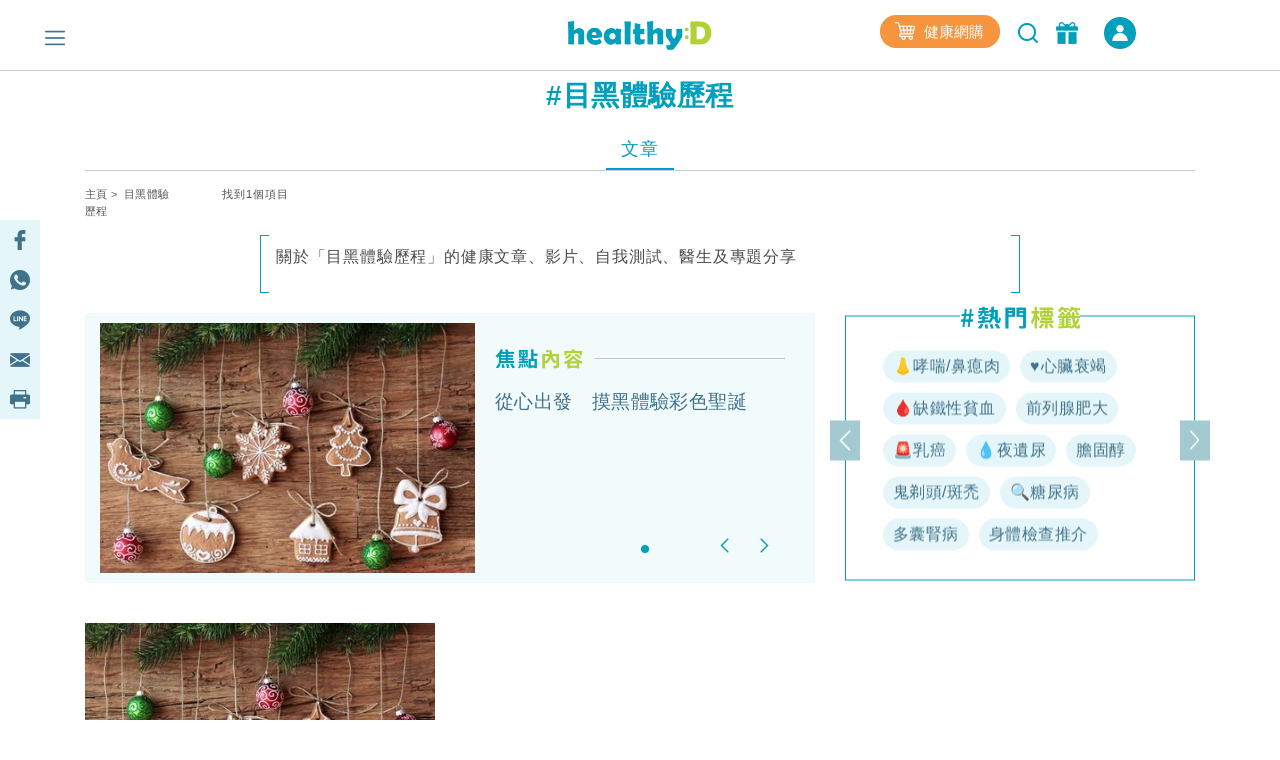

--- FILE ---
content_type: text/html; charset=UTF-8
request_url: https://www.healthyd.com/tag/%E7%9B%AE%E9%BB%91%E9%AB%94%E9%A9%97%E6%AD%B7%E7%A8%8B/article
body_size: 15822
content:
<!DOCTYPE html>
<html xmlns="http://www.w3.org/1999/xhtml" lang="zh">
<head>
	<meta http-equiv="content-type" content="text/html; charset=utf-8" />
	<meta name="viewport" content="width=device-width, initial-scale=1, user-scalable=yes">
	<title>目黑體驗歷程 - 標籤 | healthyD.com</title>
	<meta name="description" content="關於「目黑體驗歷程」的健康文章、影片、自我測試、醫生及專題分享" />
	<meta name="keywords" content="運動,食譜,健康,心臟病,心血管疾病,傳染病,慢性病,婦科疾病,抑鬱症,疾病,免疫力,體重管理,精神疾病,營養,醫療新聞,疾病預防,保健養生,情緒健康,醫生,專科,中醫,營養飲食,輔助治療" />
	<meta name="csrf-token" content="yPPexsENHVHaV1S78TUEbrcWHbNfuRfyKeFFgbNj" />

	<meta name="author" content="healthyD, support@healthyd.com" />
	<meta name="publisher" content="healthyD" />

	<meta http-equiv="content-language" content="zh-CHT" />
	<meta http-equiv="X-UA-Compatible" content="IE=9" />

	<meta property="og:title" content="目黑體驗歷程 - 標籤 | healthyD.com" />
	<meta property="og:description" content="關於「目黑體驗歷程」的健康文章、影片、自我測試、醫生及專題分享" />
	<meta property="og:site_name" content="healthyD" />
	<meta property="og:image" content="https://www.healthyd.com/assets/images/common/fb_no-img_logo.jpg" />
	<meta property="og:type" content="website" />
	<meta property="og:url" content="https://www.healthyd.com/tag/%E7%9B%AE%E9%BB%91%E9%AB%94%E9%A9%97%E6%AD%B7%E7%A8%8B/article" />
	<meta property="og:locale" content="zh_HK" />

	<meta name="twitter:card" content="summary_large_image" />
	<meta name="twitter:title" content="目黑體驗歷程 - 標籤 | healthyD.com" />
	<meta name="twitter:description" content="關於「目黑體驗歷程」的健康文章、影片、自我測試、醫生及專題分享" />
	<meta name="twitter:url" content="https://www.healthyd.com/tag/%E7%9B%AE%E9%BB%91%E9%AB%94%E9%A9%97%E6%AD%B7%E7%A8%8B/article" />
	<meta name="twitter:site" content="@Healthy_D" />
	<meta name="twitter:image" content="https://www.healthyd.com/assets/images/common/fb_no-img_logo.jpg" />
	<meta name="twitter:creator" content="@Healthy_D" />

	
		 <meta property="fb:pages" content="149219128466319" /> 
								
	<link rel="shortcut icon" href="/favicon.ico" />

	<link rel="canonical" href="https://www.healthyd.com/tag/%E7%9B%AE%E9%BB%91%E9%AB%94%E9%A9%97%E6%AD%B7%E7%A8%8B/article" />
	<link rel="apple-touch-icon" sizes="114x114" href="https://www.healthyd.com/assets/images/common/editor.png"/>
	<link rel="apple-touch-icon" sizes="72x72" href="https://www.healthyd.com/assets/images/common/editor.png" />
	<meta name="theme-color" content="#009FBC">
	<link rel="manifest" href="/manifest.json" />
	<style>
		.innerpage_article_content table { width: 100%; }
		.innerpage_article_content img { max-width: 100%; }
	</style>

	<!-- covered css -->
	<link rel="preload" as="style" onload="this.onload=null;this.rel='stylesheet'"
		href="/assets/css/general/covered.css" >

	
	
					<link rel="stylesheet" href="https://www.healthyd.com/assets/css/common/bootstrap.min.css?ts=1769200575?ts=1769200575" media="print" onload="this.media='all'">
				<noscript><link rel="stylesheet" href="https://www.healthyd.com/assets/css/common/bootstrap.min.css?ts=1769200575"></noscript>
								<link rel="stylesheet" href="https://www.healthyd.com/assets/css/general/style.css?ts=1769200575?ts=1769200575" media="print" onload="this.media='all'">
				<noscript><link rel="stylesheet" href="https://www.healthyd.com/assets/css/general/style.css?ts=1769200575"></noscript>
								<link rel="stylesheet" href="https://www.healthyd.com/assets/css/common/common.css?ts=1769200575?ts=1769200575" media="print" onload="this.media='all'">
				<noscript><link rel="stylesheet" href="https://www.healthyd.com/assets/css/common/common.css?ts=1769200575"></noscript>
								<link rel="stylesheet" href="https://www.healthyd.com/assets/css/common/tv.css?ts=1769200575?ts=1769200575" media="print" onload="this.media='all'">
				<noscript><link rel="stylesheet" href="https://www.healthyd.com/assets/css/common/tv.css?ts=1769200575"></noscript>
								<link rel="stylesheet" href="https://www.healthyd.com/assets/css/common/quiz.css?ts=1769200575?ts=1769200575" media="print" onload="this.media='all'">
				<noscript><link rel="stylesheet" href="https://www.healthyd.com/assets/css/common/quiz.css?ts=1769200575"></noscript>
								<link rel="stylesheet" href="https://www.healthyd.com/assets/css/common/custom_page.css?ts=1769200575?ts=1769200575" media="print" onload="this.media='all'">
				<noscript><link rel="stylesheet" href="https://www.healthyd.com/assets/css/common/custom_page.css?ts=1769200575"></noscript>
								<link rel="stylesheet" href="https://www.healthyd.com/assets/css/common/login.css?ts=1769200575?ts=1769200575" media="print" onload="this.media='all'">
				<noscript><link rel="stylesheet" href="https://www.healthyd.com/assets/css/common/login.css?ts=1769200575"></noscript>
								<link rel="stylesheet" href="https://www.healthyd.com/assets/css/common/slick.css?ts=1769200575?ts=1769200575" media="print" onload="this.media='all'">
				<noscript><link rel="stylesheet" href="https://www.healthyd.com/assets/css/common/slick.css?ts=1769200575"></noscript>
								<link rel="stylesheet" href="https://www.healthyd.com/assets/css/common/slick-theme.css?ts=1769200575?ts=1769200575" media="print" onload="this.media='all'">
				<noscript><link rel="stylesheet" href="https://www.healthyd.com/assets/css/common/slick-theme.css?ts=1769200575"></noscript>
								<link rel="stylesheet" href="https://www.healthyd.com/assets/css/general/lightslider.css?ts=1769200575?ts=1769200575" media="print" onload="this.media='all'">
				<noscript><link rel="stylesheet" href="https://www.healthyd.com/assets/css/general/lightslider.css?ts=1769200575"></noscript>
								<link rel="stylesheet" href="https://www.healthyd.com/assets/css/general/owl.carousel.min.css?ts=1769200575?ts=1769200575" media="print" onload="this.media='all'">
				<noscript><link rel="stylesheet" href="https://www.healthyd.com/assets/css/general/owl.carousel.min.css?ts=1769200575"></noscript>
								<link rel="stylesheet" href="https://www.healthyd.com/assets/css/general/owl.theme.default.min.css?ts=1769200575?ts=1769200575" media="print" onload="this.media='all'">
				<noscript><link rel="stylesheet" href="https://www.healthyd.com/assets/css/general/owl.theme.default.min.css?ts=1769200575"></noscript>
								<link rel="stylesheet" href="https://www.healthyd.com/assets/css/general/article_recommend.css?ts=.1769200575?ts=1769200575" media="print" onload="this.media='all'">
				<noscript><link rel="stylesheet" href="https://www.healthyd.com/assets/css/general/article_recommend.css?ts=.1769200575"></noscript>
							<link rel="stylesheet" href="https://cdnjs.cloudflare.com/ajax/libs/font-awesome/5.15.4/css/all.min.css" media="print" onload="this.media='all'">
				<link rel="preload" as="script" href="https://www.googletagmanager.com/gtag/js?id=GTM-KK2JL56">
	<link rel="preconnect" href="https://www.googletagmanager.com/" >
	<link rel="preconnect" href="https://www.clarity.ms/" >
	<link rel="preconnect" href="https://www.facebook.net/" >
	<link rel="dns-prefetch" href="https://www.googletagmanager.com/" >
	<link rel="dns-prefetch" href="https://www.clarity.ms/" >
	<link rel="dns-prefetch" href="https://www.facebook.net/" >

	<!--
	<link rel="stylesheet" href="https://www.healthyd.com/assets/css/all.common.desktop.build.css?ts=1769200575" media="print" onload="this.media='all'">
	<noscript><link rel="stylesheet" href="https://www.healthyd.com/assets/css/all.common.desktop.build.css?ts=1769200575"></noscript>
	-->
	<script>dataLayer = window.dataLayer || [];</script>

	<!-- Google Tag Manager -->
	<script>(function(w,d,s,l,i){w[l]=w[l]||[];w[l].push({'gtm.start':
	new Date().getTime(),event:'gtm.js'});var f=d.getElementsByTagName(s)[0],
	j=d.createElement(s),dl=l!='dataLayer'?'&l='+l:'';j.async=true;j.src=
	'https://www.googletagmanager.com/gtm.js?id='+i+dl;f.parentNode.insertBefore(j,f);
	})(window,document,'script','dataLayer','GTM-KK2JL56');</script>
	<!-- End Google Tag Manager -->

	<script async src="https://securepubads.g.doubleclick.net/tag/js/gpt.js"></script>
	<script>window.googletag = window.googletag || {cmd: []};</script>
	<script type='text/javascript'>
		googletag.cmd.push(function() {
			googletag.pubads().setTargeting('url_host', 'www.healthyd.com');
		});
	</script>

	
	<script>var adSlots = [];</script>

	<style>
		@media only screen and (max-device-width: 640px) {
			iframe[src*="youtube.com"]{
				max-width:100%;
				height: 250px;
			}
		}
	</style>
	
	<link rel="stylesheet" href="https://cdn.jsdelivr.net/npm/swiper@10/swiper-bundle.min.css" />
	<script src="https://cdn.jsdelivr.net/npm/swiper@10/swiper-bundle.min.js"></script>
	<script>
		!function(){var i="analytics",analytics=window[i]=window[i]||[];if(!analytics.initialize)if(analytics.invoked)window.console&&console.error&&console.error("Segment snippet included twice.");else{analytics.invoked=!0;analytics.methods=["trackSubmit","trackClick","trackLink","trackForm","pageview","identify","reset","group","track","ready","alias","debug","page","screen","once","off","on","addSourceMiddleware","addIntegrationMiddleware","setAnonymousId","addDestinationMiddleware","register"];analytics.factory=function(e){return function(){if(window[i].initialized)return window[i][e].apply(window[i],arguments);var n=Array.prototype.slice.call(arguments);if(["track","screen","alias","group","page","identify"].indexOf(e)>-1){var c=document.querySelector("link[rel='canonical']");n.push({__t:"bpc",c:c&&c.getAttribute("href")||void 0,p:location.pathname,u:location.href,s:location.search,t:document.title,r:document.referrer})}n.unshift(e);analytics.push(n);return analytics}};for(var n=0;n<analytics.methods.length;n++){var key=analytics.methods[n];analytics[key]=analytics.factory(key)}analytics.load=function(key,n){var t=document.createElement("script");t.type="text/javascript";t.async=!0;t.setAttribute("data-global-segment-analytics-key",i);t.src="https://cdn.segment.com/analytics.js/v1/" + key + "/analytics.min.js";var r=document.getElementsByTagName("script")[0];r.parentNode.insertBefore(t,r);analytics._loadOptions=n};analytics._writeKey="wBI4ZMSTcQPiN8MqEe27UH4GOxpVgLkx";analytics.SNIPPET_VERSION="5.2.0";
			analytics.load("wBI4ZMSTcQPiN8MqEe27UH4GOxpVgLkx");
			analytics.ready(() => {
			    esdSSOCDP.init();
			  });

		}}();
	</script>

	<script src="https://sso.esdlife.com/_js/esdsso.js"></script>
	<script src="https://sso.esdlife.com/_js/esdsso-cdp.js"></script>
	<script>const ESDSSO_WRITEKEY = "nL2DFuisnMsFJAD49rXNKi7oWkTUqj26";</script>

	<script>
		const DEFAULT_THUMBNAIL = "https://www.healthyd.com/assets/images/common/adv-no-img_logo.jpg";

		window.InsiderQueue = window.InsiderQueue || [];
		const APP_URL = "https://www.healthyd.com";
		const INSIDER_PARTNER_NAME = "esdhealthyd";
		const INSIDER_PARTNER_ID = "10011558";
		const INSIDER_SRC_URL = `https://${INSIDER_PARTNER_NAME}.api.useinsider.com/ins.js?id=${INSIDER_PARTNER_ID}`;
	</script>
	<script sync src="https://esdhealthyd.api.useinsider.com/ins.js?id=10011558"></script>
	<script src="/assets/js/common/sso_login.js?ts=1769200575"></script>

			<script>const IS_PREVIEW = false;</script>
	
	</head>
<body class="desktop" id="body-top">

    <link rel="stylesheet" href="https://cdnjs.cloudflare.com/ajax/libs/font-awesome/5.15.4/css/all.min.css" media="print" onload="this.media='all'">
    <link rel="stylesheet" href="/assets/css/common/search_result.css" media="print" onload="this.media='all'">
    <link rel="stylesheet" href="/assets/css/common/sso_login.css" media="print" onload="this.media='all'">
	<input id="aas_keywords" value="" type="hidden">

	<!-- Google Tag Manager (noscript) -->
	<noscript><iframe src="https://www.googletagmanager.com/ns.html?id=GTM-KK2JL56" height="0" width="0" style="display:none;visibility:hidden"></iframe></noscript>
	<!-- End Google Tag Manager (noscript) -->

	<header class="fixed-top ">
		    <style>
        .sns_icon_list a.sns_icon_item {
            display: inline-block;
            width: 25px;
            height: 25px;
            margin-right: 5px;
        }

        .header-nav .header-right {
            margin-top: 0
        }

        .right-btn {
            height: 32px;
        }

        .right-btn a {
            color: #2596BE;
        }

        .navbar-member {
            background: #009FBB;
            border-radius: 30px;
            font-style: normal;
            font-weight: 400;
            font-size: 14px;
            line-height: 22px !important;
            letter-spacing: .03em;
            text-align: center;
            color: #fff;
            height: 32px;
            width: 136px;
            margin-left: 16px;
            display: inline-flex;
            align-items: center;
            justify-content: center;
            cursor: pointer;
            color: #fff !important;
            vertical-align: middle;
        }

        .navbar-member {
            color: #fff !important;
        }

        .login-in-nav {
            background: #2596BE;
            border-radius: 50%;
            text-align: center;
            color: #fff;
            height: 32px;
            width: 32px;
            margin-left: 16px;
        }

        .wrapping-login-btn {
            padding: 0 0 0 0;
        }

        .login {
            padding: 0px 0px 0px 0px;
            margin: 0px 0px 0px 50px !important;
            height: 60px !important;
        }

        .xxl-row {
            clear: both;
            display: inline-block;
            overflow: visible;
            white-space: nowrap;
        }

        .xxl-right-btns .right-btn a:first-of-type {
            display: inline-block;
            vertical-align: middle;
        }

        .header-nav .member-btn,
        .header-nav .search-btn {
            vertical-align: middle;
        }

        .xxl-right-btns .xxl-row .searchbar form {
            position: relative;
        }

        #keyword {
            max-width: 160px;
        }

        .xxl-right-btns .xxl-row .right-btn {
            margin-left: 12px;
        }
    </style>

    <div class="container" id="top-level1">
        <div class="header-nav">
            <div class="row">
                <div class="col-5 text-center">

                    <div class="navbar-nav marL_init" style="margin: 0; padding: 0;">
                        <span class="hamburger" id="ham">
                            <img class="lazy_img" alt="Menu" src="/assets/images/general/icon_menu.png"
                                width="20" height="20" loading="lazy">
                        </span>

                    </div>
                </div>

                <div class="col-2">
                    <div class="logo text-center"><a href="https://www.healthyd.com"><img
                                src="/assets/images/general/healthyD_logo.png" alt="healthyD" width="148"></a></div>
                </div>

                <div id="small-buttons-div" class="d-block d-xl-none col-5 text-center">
                    <div class="sns_icon_list header-right">
                        <a class="header-rightbar-btn-eshop" title="健康網購"
                            href="https://health.esdlife.com/shop/hk/?utm_source=esdhealthyd&amp;utm_medium=affiliate&amp;utm_campaign=healthyd_affiliate_homepage_topnav&amp;utm_content=202508" target="_blank">
                            <img src="/assets/images/general/eshop.png" width="20" height="18" alt="健康網購" />
                            健康網購
                        </a>
                    
                        <div id="small-right-btn" class="right-btn" style="display:inline-block;vertical-align: middle;">
                            <button class="search-btn" onclick="location.href='https://www.healthyd.com/search/index'">
                                <img src="https://www.healthyd.com/assets/images/common/empty_square.png" class="lazy-vanilla"
                                    alt="搜尋" data-src="/assets/images/general/icon_search_nav_bar.png"
                                    width="24" height="24" loading="lazy">
                            </button>
                            <a title="優惠" href="https://www.healthyd.com/articles/giveaway">
                                <button class="member-btn">
                                    <img src="https://www.healthyd.com/assets/images/common/empty_square.png" class="lazy-vanilla"
                                        alt="優惠" data-src="/assets/images/general/icon-member.png" width="22"
                                        height="22">
                                </button>
                            </a>
                            <a id="small_right_btns_login" class="navbar-member common_login" style="display: inline-flex;width:32px">
	<img src="/assets/images/general/icon_login_white.png" width="16" height="16" title="立即成為會員" alt="立即成為會員" style="margin:0px"/>
</a>                        </div>
                    </div>
                </div>


                <div class="xl-right-btns col-5 text-center">
                    <div class="sns_icon_list header-right">
                        <a class="header-rightbar-btn-eshop" title="健康網購"
                            href="https://health.esdlife.com/shop/hk/?utm_source=esdhealthyd&amp;utm_medium=affiliate&amp;utm_campaign=healthyd_affiliate_homepage_topnav&amp;utm_content=202508" target="_blank">
                            <img src="/assets/images/general/eshop.png" width="20" height="18" alt="健康網購" />
                            健康網購
                        </a>
                    
                        <button class="search-btn" onclick="location.href='https://www.healthyd.com/search/index'">
                            <img src="https://www.healthyd.com/assets/images/common/empty_square.png" class="lazy-vanilla"
                                alt="搜尋" data-src="/assets/images/general/icon_search_nav_bar.png"
                                width="24" height="24" loading="lazy">
                        </button>
                        <a title="優惠" href="https://www.healthyd.com/articles/giveaway">
                            <button class="member-btn">
                                <img src="https://www.healthyd.com/assets/images/common/empty_square.png" class="lazy-vanilla"
                                    alt="優惠" data-src="/assets/images/general/icon-member.png" width="22"
                                    height="22">
                            </button>
                        </a>

                        <a id="xl_right_btns_login" class="navbar-member common_login" style="display: inline-flex;width:32px">
	<img src="/assets/images/general/icon_login_white.png" width="16" height="16" title="立即成為會員" alt="立即成為會員" style="margin:0px"/>
</a>                    </div>
                </div>

                <div class="xxl-right-btns col-5 text-right" styles="display: inline-block;">
                    <div class="xxl-row sns_icon_list">
                        <a class="header-rightbar-btn-eshop" title="健康網購"
                            href="https://health.esdlife.com/shop/hk/?utm_source=esdhealthyd&amp;utm_medium=affiliate&amp;utm_campaign=healthyd_affiliate_homepage_topnav&amp;utm_content=202508" target="_blank">
                            <img src="/assets/images/general/eshop.png" width="20" height="18" alt="健康網購" />
                            健康網購
                        </a>

                        <div class="searchbar">
                            <form method="GET" action="https://www.healthyd.com/search">
                                <input type="text" name="q" id="keyword" placeholder="搜尋">
                                <button type="submit" class="searchButton"> <img class="fullwidth lazy_img"
                                        alt="搜尋" src="/assets/images/general/icon_search_nav_bar.png"
                                        style="width: 20px;"> </button>
                            </form>
                        </div>

                        <div class="right-btn" style="display:inline-block;vertical-align: middle;">
                            <a title="優惠" href="https://www.healthyd.com/articles/giveaway">
                                <button class="member-btn" style=" margin-top: -6px;">
                                    <img src="https://www.healthyd.com/assets/images/common/empty_square.png" class="lazy-vanilla"
                                        alt="優惠" data-src="/assets/images/general/icon-member.png"
                                        width="22" height="22">
                                </button>
                            </a>
                            <a id="xxl_right_btns_login" class="navbar-member common_login" style="display: inline-flex;width:32px">
	<img src="/assets/images/general/icon_login_white.png" width="16" height="16" title="立即成為會員" alt="立即成為會員" style="margin:0px"/>
</a>                        </div>
                    </div>
                </div>
            </div>
        </div>
    </div>
	</header>

		
	<main class="tag-page">
		
<style>
	.meta-description{
		background-image: linear-gradient(#009fbb, #009fbb),
							linear-gradient(#009fbb, #009fbb),
							linear-gradient(#009fbb, #009fbb),
							linear-gradient(#009fbb, #009fbb);

		background-repeat: no-repeat;
		background-size: 8px 1px;
		background-position: top left, top right, bottom left, bottom right;

		border: solid #009fbb;
		border-width: 0 1px;
		padding-top: 10px;
		margin-bottom: 10px;
	}
	.description-text{
		font-style: normal;
		font-weight: 400;
		font-size: 16px;
		line-height: 24px;
		letter-spacing: 0.05em;
	}

	.tag-pill {
		background:#E4F6FA;
		border-radius:30px;
		font-style:normal;
		font-weight:400;
		font-size:16px;
		line-height:24px!important;
		letter-spacing:.03em;
		text-align:center;
		height:32px;
		margin: 5px 3px 5px;
		padding-left:10px;
		padding-right:10px;
		display:inline-flex;
		align-items:center;
		justify-content:center;
		cursor:pointer;
		color:#41728A !important;
		vertical-align: middle;
	}

	.featured-article_title {
		color:#41728A;
		font-size:19px;
		line-height:28px;
		font-weight: 500;
		overflow: hidden;
		text-overflow: ellipsis;
		display: -webkit-box;
		-webkit-line-clamp: 5;
		-webkit-box-orient: vertical;
	}

	.featured-image {
        width: 375px;
        height: 250px;
		object-fit: contain;
    }

    .featured-img-div {
        padding-left: 30px !important;
    }

    .featured-details-div {
        margin-left: 75px !important;
    }

	.qa-cat-name {
		display: flex;
		align-items: center;
		color:#000000;
		font-size:21px;
		line-height:31px;
	}

	.qa-cat-name::after {
		content: '';
		flex: 1;
		margin-left: 1rem;
		height: 1px;
		background-color: #009FBB;
	}

	.qa-question-box {
		background: #E4F6FA;
		box-shadow: inset 0px -2px 0px rgba(0, 159, 187, 0.2);
		border-radius: 20px;
		margin: -2px !important;
		padding:15px 0 15px !important;
	}

	.qa-box {
		box-sizing: border-box;
		background: #FFFFFF;
		border: 2px solid #E4F6FA;
		border-radius: 20px;
	}

	.qa-ans-row {
		margin: 0px !important;
		padding:15px 0 15px !important;
	}

	.qa-question-text {
		color:#000000;
		font-size:18px;
		line-height:34px;
		text-align: justify;
	}

	.qa-answer-text {
		color:#000000;
		font-size:18px;
		line-height:26px;
		text-align: justify;
	}

	.qa-text {
		color:#009FBB;
		font-size:28px;
		line-height:34px;
		padding-left: 30px !important;
	}

	.reference-box {
		border: 2px solid #E4F6FA;
		box-shadow: inset 0px -2px 0px rgba(0, 159, 187, 0.2);
		border-radius: 20px;
		margin: -2px !important;
		padding:15px 0 15px !important;
	}

	.cat_hottag_base{
		position:absolute;
		width:100%;
		height:100%;
		left:0;
		right:0;
		border:1px solid #009FBB;
		top:20px;
	}

	.hottag_content{
		opacity: 0;
		transition: opacity 0.3s, visibility 0.3s;
	}

	.featured_Indicators {
		left: 450px !important;
	}

	.hottag_wrapper {
        height: 265px !important;
        margin-top: -10px !important;
    }

	.banner_img {
		background-size: contain !important;
		padding-top: 20.83%;
		margin: 5% 0 0 !important;
	}

	.article_title {
		overflow: hidden;
		text-overflow: ellipsis;
		display: -webkit-box;
		-webkit-line-clamp: 2;
		-webkit-box-orient: vertical;
	}

	@media screen and (max-width:1199px){
		.featured-image {
			margin-top: 20px;
			width: 300px !important;
			height: 200px !important;
		}
		.featured_Indicators {
			left: 375px !important;
		}
	}

	@media screen and (max-width:991px){
		.hottag_wrapper {
			margin-top: 10px !important;
		}
	}

	@media screen and (max-width:767px){
		.featured-image {
			margin-top: 30px;
			width: 270px !important;
			height: 180px !important;
		}
		.featured_Indicators {
			left: 280px !important;
			margin-bottom: -7px !important;
		}
	}

	@media screen and (min-width:991px){
		.hottag_wrapper {
			position: relative;
			top: 50%;
			-webkit-transform: translateY(-50%);
			-ms-transform: translateY(-50%);
			transform: translateY(-50%);
		}
	}
</style>

	<div class="container">
		<div id="tag_billboard" class="google_ad billboard">
			<script>
    // console.group("[ad_native] Billboard Ad");
    var adSlots = adSlots || [];

    var div_ID = 'tag_billboard';
    var device_type = 'desktop';
    var sponsorName = "";
    var current_tag = "目黑體驗歷程";
    var search_string = "";
    var billboard_slotname = "healthyd_tag_billboard";
    var url_slug = decodeURI(window.location.pathname.split('/')[window.location.pathname.split('/').length - 1]);
    var matched_keywords_pos = [];
    var matched_keywords_neg = [];
    var billboardAdslot = billboardAdslot || [];

    // console.log({
    //     div_ID,
    //     device_type,
    //     sponsorName,
    //     search_string,
    //     billboard_slotname,
    //     url_slug,
    //     matched_keywords_pos,
    //     matched_keywords_neg,
    //     billboardAdslot,
    // });

    (function( div_ID, sponsorName, url_slug, current_tag, search_string, matched_keywords_pos, matched_keywords_neg ){
        googletag.cmd.push(function() {

            // console.group("[ad_billboard] Create Ad Slot");

            
            googletag.pubads().collapseEmptyDivs();

            
            googletag.pubads().enableLazyLoad();

            const domain_host = window.location.hostname;
            const _slot = googletag.defineOutOfPageSlot('/194146008/' + billboard_slotname, div_ID)
                .setTargeting('sponsor_page', sponsorName || url_slug)
                .setTargeting('url_host', domain_host)
                .addService(googletag.pubads());

            if(search_string !== '') {
                _slot.setTargeting('search', search_string);
            }

            if(current_tag !== '') {
                _slot.setTargeting('tag', current_tag);
            }

            if(matched_keywords_pos.length > 0){
                _slot.setTargeting('keywords', matched_keywords_pos)
            }

            if(matched_keywords_neg.length > 0){
                _slot.setTargeting('negative_keywords', matched_keywords_neg)
            }

            // console.log({
            //     billboard_slotname,
            //     sponsorName,
            //     url_slug,
            //     current_tag,
            //     search_string,
            //     matched_keywords_pos,
            //     matched_keywords_neg,
            //     domain_host,
            // });

            billboardAdslot.push({
                'divid': div_ID,
                'slot': _slot,
                'adUnit': billboard_slotname,
            });

            adSlots.push({
                'divid': div_ID,
                'slot': _slot,
                'adUnit': billboard_slotname
            });

            
            googletag.pubads().enableSingleRequest();

            
            googletag.pubads().disableInitialLoad();

            googletag.enableServices();

            // console.groupEnd();
        });
    })(div_ID, sponsorName, url_slug, current_tag, search_string, matched_keywords_pos, matched_keywords_neg);

    (function(div_ID){
        googletag.cmd.push(function(){
            // console.group("[ad_billboard] Display Ad Slot");
            // console.log("Start showing Ad: " + div_ID);
            // console.log({"billboard": billboardAdslot});

            for (i = 0; i < billboardAdslot.length; i++) {
                if (billboardAdslot[i].divid === div_ID) {
                    // console.info(billboardAdslot[i]);
                    googletag.display(billboardAdslot[i].divid);
                    googletag.pubads().refresh([billboardAdslot[i].slot]);
                    break;
                }
            }
            // console.groupEnd();
        });
    })(div_ID);

    (function(div_ID){
        googletag.cmd.push(function(){
            googletag.pubads().addEventListener('slotRenderEnded', function(event) {
                if (event.slot === billboardAdslot.find(s => s.divid === div_ID).slot) {
                    const container = document.getElementById(div_ID);
                    const iframe = document.querySelector(`#${div_ID} iframe`);

                    try{
                        const adHtml = event.slot.getHtml()
                        const [w, h] = adHtml.match(/data-ad-size="(\d+)x(\d+)"/)?.slice(1) || [970,250];

                        if(!container || !iframe || !adHtml){
                            console.log({
                                div_ID,
                                container,
                                iframe,
                                adHtml,
                            });
                            throw new Error("Missing container, iframe or adHtml");
                        }

                        // console.log({container, iframe, adHtml});
                        iframe.style.cssText = `width:${w}px !important;height:${h}px !important;`;
                        iframe.srcdoc = adHtml; // 強制重新解析
                    }catch(err){
                        console.log({
                            div_ID,
                            "ad_billboard": err,
                        });
                    }
                }
            });
        });
    })(div_ID);

    // console.groupEnd();
</script>		</div>

		
		<div class="searched-tag text-center">
			<h1>#目黑體驗歷程</h1>
		</div>
		<ul class="nav search_result_tab tab-center" id="pills-tab" role="tablist">
							<li class="nav-item search-item">
					<a class="nav-link search-link-item active" _data-toggle="pill" _role="tab"
						href="https://www.healthyd.com/tag/%E7%9B%AE%E9%BB%91%E9%AB%94%E9%A9%97%E6%AD%B7%E7%A8%8B/article" id="pills-article-tab"
						aria-controls="pills-article" aria-selected="true">文章</a>
				</li>
					</ul>
		<div class="bread_txt desktop tag tag_index">
			<div class="row">
				<div class="col text-left">
																		<a href="https://www.healthyd.com">主頁</a>&nbsp;&gt;&nbsp;
																								目黑體驗歷程
															</div>
				<div class="col text-right">
					<span class="result_no">找到1個項目</span>
				</div>
			</div>
		</div>

					<div class="row">
				<div class="col-2"></div>
				<div class="col-8 text-left meta-description">
					<div class="description-text">
						關於「目黑體驗歷程」的健康文章、影片、自我測試、醫生及專題分享
					</div>
					<br />
				</div>
				<div class="col-2"></div>
			</div>
		
		<div class="row" style="margin-bottom: 50px;">
							<div class="col-lg-8 col-12" style="margin-left: -30px; margin-right: 30px;">
					<div id="Featured_Indicators" class="carousel slide" data-ride="carousel" data-interval="false">
						<div class="border_base">
						</div>
						<ol class="carousel-indicators featured_Indicators">
																														<li data-target="#Featured_Indicators" data-slide-to="0" class="active"></li>
																											</ol>
						<div class="content carousel-inner featured-inner">
															<div class="carousel-item featured-item active">
									<div class="row" style="margin-left: 15px;margin-right: 15px;">
										<div class="col featured-img-div">
											<a href="/articles/relaxation/visually-disabled-experience-christmas-events">
											<img class="featured-image" src="https://www.healthyd.com/uploads/media/2012/11/1_shutterstock_89499793_420X280.jpg" alt="" />
											</a>
										</div>
										<div class="col featured-details-div">
											<div class="featured-details">
												<img src="/assets/images/common/featured-articles-title.png" alt="焦點內容" width="327"/>
												<a href="/articles/relaxation/visually-disabled-experience-christmas-events"><p class="featured-article_title">從心出發　摸黑體驗彩色聖誕</p></a>
											</div>

										</div>

									</div>
								</div>
													</div>
						<a class="carousel-control-prev" href="#Featured_Indicators" role="button" data-slide="prev">
							<span class="carousel-control-prev-icon" aria-hidden="true"></span>
							<span class="sr-only">Previous</span>
						</a>
						<a class="carousel-control-next" href="#Featured_Indicators" role="button" data-slide="next">
							<span class="carousel-control-next-icon" aria-hidden="true"></span>
							<span class="sr-only">Next</span>
						</a>
					</div>
				</div>
				<div class="col-lg-4 col-12">
					<div class="hottag_wrapper">
						<img src="/assets/images/common/hottag_title.png" alt="熱門標籤" width="120" />
						<div class="cat_hottag_base"></div>
						<div class="hottag_content">
							<div class="container">
								<div id="Hottag_Indicators" class="carousel hottag_carousel slide" data-ride="carousel" data-interval="false">
									<a class="carousel-control-prev hottag-control-prev" href="#Hottag_Indicators" role="button" data-slide="prev">
										<span class="carousel-control-prev-icon hottag-control-prev-icon" aria-hidden="true"></span>
										<span class="sr-only">上一頁</span>
									</a>
									<div id="tag-inner" class="carousel-inner">
										<div class="tag-part carousel-item active">
			<div class="row">
				<div class="col">
																															<a class="tag-pill" href="/crs-nasal-polyps-severe-asthma/" class="tag" rel="noreferrer noopener">👃哮喘/鼻瘜肉</a>
																																												<a class="tag-pill" href="https://bit.ly/3dPtiNI" class="tag" rel="noreferrer noopener">♥️心臟衰竭</a>
																																												<a class="tag-pill" href="https://bit.ly/3USzrhS" class="tag" rel="noreferrer noopener">🩸缺鐵性貧血</a>
																																												<a class="tag-pill" href="https://bit.ly/3fvtwhJ" class="tag" rel="noreferrer noopener">前列腺肥大</a>
																																												<a class="tag-pill" href="https://f9ib.short.gy/pTp2oL" class="tag" rel="noreferrer noopener">🚨乳癌</a>
																																												<a class="tag-pill" href="/specials/%e5%b0%8f%e7%ab%a5%e5%81%a5%e5%ba%b7-%e5%a4%9c%e9%81%ba%e5%b0%bf-%e8%bf%91%e8%a6%96-%e5%85%92%e7%ab%a5%e6%bf%95%e7%96%b9-%e6%88%90%e5%9b%a0-%e7%89%b9%e5%be%b5-%e6%b2%bb%e7%99%82%e6%96%b9%e6%b3%95" class="tag" rel="noreferrer noopener">💧夜遺尿</a>
																																												<a class="tag-pill" href="https://shorturl.at/aAefT" class="tag" rel="noreferrer noopener">膽固醇</a>
																																												<a class="tag-pill" href="https://f9ib.short.gy/CrkTNx" class="tag" rel="noreferrer noopener">鬼剃頭/斑禿</a>
																																												<a class="tag-pill" href="/tag/%e7%b3%96%e5%b0%bf%e7%97%85/article" class="tag" rel="noreferrer noopener">🔍糖尿病</a>
																																												<a class="tag-pill" href="https://bit.ly/38uL7Dl" class="tag" rel="noreferrer noopener">多囊腎病</a>
																																												<a class="tag-pill" href="/articles/body/%E9%95%B7%E8%80%85%E8%BA%AB%E9%AB%94%E6%AA%A2%E6%9F%A5%E9%82%8A%E9%96%93%E5%A5%BD%EF%BC%9F-8%E9%96%93%E9%AB%94%E6%AA%A2%E4%B8%AD%E5%BF%83%E6%AF%94%E8%BC%83" class="tag" rel="noreferrer noopener">身體檢查推介</a>
																																												<a class="tag-pill" href="https://health.esdlife.com/shop/hk/search?clid=4&amp;utm_source=esdhealthyd&amp;utm_medium=affiliate&amp;utm_campaign=healthyd_affiliate_hottag_femalebodycheck&amp;utm_content=072024" class="tag" rel="noreferrer noopener">婦科檢查推介</a>
																																												<a class="tag-pill" href="https://health.esdlife.com/shop/hk/search?clid=5&amp;utm_source=esdhealthyd&amp;utm_medium=affiliate&amp;utm_campaign=healthyd_affiliate_hottag_malebodycheck&amp;utm_content=072024" class="tag" rel="noreferrer noopener">男士體檢推介</a>
																																												<a class="tag-pill" href="/tag/%e6%b5%81%e6%84%9f/article" class="tag" rel="noreferrer noopener">流感</a>
																																												<a class="tag-pill" href="/tag/%e5%a4%b1%e7%9c%a0/article" class="tag" rel="noreferrer noopener">失眠</a>
																																												<a class="tag-pill" href="/tag/%e6%b6%88%e5%a7%94%e6%9c%83/article" class="tag" rel="noreferrer noopener">消委會</a>
																																												<a class="tag-pill" href="/recipe" class="tag" rel="noreferrer noopener">保健食譜</a>
																																												<a class="tag-pill" href="/tag/%e6%bf%95%e7%96%b9/article" class="tag" rel="noreferrer noopener">濕疹</a>
																																												<a class="tag-pill" href="/tag/%e9%ab%98%e8%a1%80%e5%a3%93/article" class="tag" rel="noreferrer noopener">三高</a>
																																												<a class="tag-pill" href="https://health.esdlife.com/shop/hk/search?clid=160&amp;utm_source=esdhealthyd&amp;utm_medium=affiliate&amp;utm_campaign=healthyd_affiliate_homepagetag_chickenessence&amp;utm_content=102022" class="tag" rel="noreferrer noopener">病後調理</a>
																																												<a class="tag-pill" href="/tag/%e7%99%bd%e8%9d%95/article" class="tag" rel="noreferrer noopener">白蝕</a>
																																												<a class="tag-pill" href="/tag/%e6%83%85%e7%b7%92%e5%81%a5%e5%ba%b7/article" class="tag" rel="noreferrer noopener">情緒健康</a>
																																												<a class="tag-pill" href="/articles/body/%E7%9B%8A%E7%94%9F%E8%8F%8C%E5%8A%9F%E6%95%88%E5%A5%BD%E8%99%95-5%E5%A4%A7%E8%BF%B7%E6%80%9D-%E7%86%B1%E9%96%80%E5%93%81%E7%89%8C%E6%8E%A8%E8%96%A6-%E6%A3%AE%E4%B8%8B%E4%BB%81%E4%B8%B9-bioone" class="tag" rel="noreferrer noopener">益生菌</a>
																																												<a class="tag-pill" href="/tag/%e8%84%ab%e9%ab%ae/article" class="tag" rel="noreferrer noopener">脫髮</a>
																																												<a class="tag-pill" href="/experts/%e5%81%a5%e5%ba%b7-%e8%87%b3%e5%b0%9a-virtus-station" class="tag" rel="noreferrer noopener">育兒新知</a>
																																												<a class="tag-pill" href="/articles/bond/%e5%b8%b6%e9%9d%a2%e5%85%b7%e5%b0%8d%e4%ba%ba%e6%ad%a1%e7%ac%91%e8%83%8c%e4%ba%ba%e6%84%81-%e5%be%ae%e7%ac%91%e6%8a%91%e9%ac%b1%e7%97%876%e5%a4%a7%e7%89%b9%e5%be%b5" class="tag" rel="noreferrer noopener">抑鬱症</a>
																																												<a class="tag-pill" href="/tag/%e7%81%b0%e7%94%b2/article" class="tag" rel="noreferrer noopener">灰甲</a>
																																												<a class="tag-pill" href="/tag/%e8%aa%8d%e7%9f%a5%e9%9a%9c%e7%a4%99%e7%97%87/article" class="tag" rel="noreferrer noopener">認知障礙症</a>
																																												<a class="tag-pill" href="/tag/%e7%9c%bc%e4%b9%be/article" class="tag" rel="noreferrer noopener">眼乾</a>
																																												<a class="tag-pill" href="/tag/%e6%83%85%e7%b7%92%e7%97%85/article" class="tag" rel="noreferrer noopener">情緒病</a>
																																												<a class="tag-pill" href="/tag/%e8%82%ba%e7%99%8c/article" class="tag" rel="noreferrer noopener">肺癌</a>
																																												<a class="tag-pill" href="/tag/%e4%b8%ad%e9%86%ab/article" class="tag" rel="noreferrer noopener">中醫</a>
																																												<a class="tag-pill" href="/specials/%e8%87%aa%e9%a1%98%e9%86%ab%e4%bf%9d%e8%a8%88%e5%8a%83%e6%87%b6%e4%ba%ba%e5%8c%85-%e5%82%b3%e7%b5%b1%e9%86%ab%e7%99%82%e4%bf%9d%e9%9a%aavs%e8%87%aa%e9%a1%98%e9%86%ab%e4%bf%9d%e6%af%94%e8%bc%83" class="tag" rel="noreferrer noopener">自願醫保比較</a>
																																												<a class="tag-pill" href="/tag/%e9%9d%92%e5%85%89%e7%9c%bc/article" class="tag" rel="noreferrer noopener">青光眼</a>
																																												<a class="tag-pill" href="/tag/%e5%93%ae%e5%96%98/article" class="tag" rel="noreferrer noopener">哮喘</a>
																																												<a class="tag-pill" href="/tag/hpv/article" class="tag" rel="noreferrer noopener">HPV</a>
																																												<a class="tag-pill" href="/tag/%e8%ba%ab%e9%ab%94%e6%aa%a2%e6%9f%a5/article" class="tag" rel="noreferrer noopener">身體檢查</a>
																																												<a class="tag-pill" href="/tag/%e5%86%a0%e5%bf%83%e7%97%85/article" class="tag" rel="noreferrer noopener">冠心病</a>
																																												<a class="tag-pill" href="/tag/%e4%b8%89%e9%ab%98/article" class="tag" rel="noreferrer noopener">三高</a>
																																												<a class="tag-pill" href="/tag/%e5%a5%b3%e6%80%a7%e5%81%a5%e5%ba%b7/article" class="tag" rel="noreferrer noopener">女性健康</a>
																																												<a class="tag-pill" href="/tag/%e9%95%b7%e8%80%85%e5%81%a5%e5%ba%b7/article" class="tag" rel="noreferrer noopener">長者健康</a>
																																												<a class="tag-pill" href="/tag/%e5%81%a5%e5%ba%b7%e9%a3%b2%e9%a3%9f/article" class="tag" rel="noreferrer noopener">健康飲食</a>
																																												<a class="tag-pill" href="/tag/%e5%b9%bc%e5%85%92%e5%81%a5%e5%ba%b7/article" class="tag" rel="noreferrer noopener">幼兒健康</a>
																																												<a class="tag-pill" href="/tag/%e5%81%a5%e5%ba%b7%e6%94%bb%e9%98%b2/article" class="tag" rel="noreferrer noopener">健康攻防</a>
																																												<a class="tag-pill" href="/tag/rsv/article" class="tag" rel="noreferrer noopener">RSV</a>
																																												<a class="tag-pill" href="/tag/%e9%8a%80%e5%b1%91%e7%97%85/article" class="tag" rel="noreferrer noopener">銀屑病</a>
																																												<a class="tag-pill" href="/tag/%e9%a0%90%e9%98%b2%e7%96%ab%e8%8b%97/article" class="tag" rel="noreferrer noopener">預防疫苗</a>
																																												<a class="tag-pill" href="/tag/%e8%82%ba%e7%82%8e%e9%8f%88%e7%90%83%e8%8f%8c/article" class="tag" rel="noreferrer noopener">肺炎鏈球菌</a>
																																												<a class="tag-pill" href="/tag/%e6%9a%97%e7%98%a1/article" class="tag" rel="noreferrer noopener">暗瘡</a>
																																												<a class="tag-pill" href="/tag/%e6%8e%a7%e5%88%b6%e8%bf%91%e8%a6%96/article" class="tag" rel="noreferrer noopener">控制近視</a>
																																												<a class="tag-pill" href="/tag/%e9%98%b2%e7%99%8c/article" class="tag" rel="noreferrer noopener">防癌</a>
																																												<a class="tag-pill" href="/tag/%e4%b8%ad%e9%86%ab%e9%a3%9f%e7%99%82/article" class="tag" rel="noreferrer noopener">養生食療</a>
																																												<a class="tag-pill" href="/tag/%e9%a3%b2%e9%a3%9f%e7%87%9f%e9%a4%8a/article" class="tag" rel="noreferrer noopener">飲食營養</a>
																																												<a class="tag-pill" href="/tag/%e7%9d%a1%e7%9c%a0%e5%81%a5%e5%ba%b7/article" class="tag" rel="noreferrer noopener">睡眠健康</a>
																																												<a class="tag-pill" href="/tag/%e5%85%92%e7%ab%a5%e5%a2%9e%e9%ab%98/article" class="tag" rel="noreferrer noopener">兒童增高</a>
																																												<a class="tag-pill" href="/tag/%e9%80%80%e5%8c%96%e6%80%a7%e9%97%9c%e7%af%80%e7%82%8e/article" class="tag" rel="noreferrer noopener">退化性關節炎</a>
																						</div>
			</div>
		</div>
	
	<script>
		var initTagPart;
		var currentWidth = 0;

		function showTagList() {
			$('.hottag-control-prev').show();
			$('.hottag-control-next').show();
			var parentContainerHeight = $(".cat_hottag_base").offset().top+ $(".cat_hottag_base").height();
			var elementCount = $('.tag-pill').filter(function() {
				return ($(this).offset().top + $(this).height()) >= parentContainerHeight;
			}).length;

			currentWidth = $("body").width();

			var i = 0;

			if (elementCount <= 0) {
				$('.hottag-control-prev').hide();
				$('.hottag-control-next').hide();
				
				var arr = [], max = 0, $elements = $('.tag-pill');

				$elements.each(function() {
					arr.push($(this).offset().top + $(this).height());
				});

				max = Math.max.apply(null, arr);
			} else {
				
				while (elementCount > 0) {

					var cloned = $('.tag-part').eq(i).clone();

					$('.tag-part').eq(0).removeClass('active');
					$('.tag-part').eq(i).addClass('active');

					$('.tag-part').eq(i).find('.tag-pill').filter(function() {
						return ($(this).offset().top + $(this).height()) >= parentContainerHeight;
					}).hide();

					$('#tag-inner').append(cloned);
					$('.tag-part').eq(i).removeClass('active');
					$('.tag-part').eq(i+1).addClass('active');

					$('.tag-part').eq(i+1).find('.tag-pill').filter(function() {
						return ($(this).offset().top + $(this).height()) < parentContainerHeight;
					}).hide();

					elementCount = $('.tag-pill').filter(function() {
						return ($(this).offset().top + $(this).height()) >= parentContainerHeight;
					}).length;
					
					$('.tag-part').eq(i+1).removeClass('active');
					$('.tag-part').eq(0).addClass('active');

					i++;
				}
			}
		}

		window.onload = function(){
			initTagPart = $('.tag-part').eq(0).clone();
			showTagList();
			$('.hottag_content').css('opacity',1)
		}

		function resizeTagList(){
			var prevWidth = currentWidth;
			currentWidth = $("body").width();
			var currentPage = $('.tag-part').index($('#tag-inner').find('.active'));
			$('#tag-inner .tag-part').detach();
			$('#tag-inner').append(initTagPart);
			initTagPart = $('.tag-part').eq(0).clone();
			showTagList();
			$('.tag-part').eq(0).removeClass('active');
			if (currentPage >= $('.tag-part').length) {
				$('.tag-part').eq($('.tag-part').length-1).addClass('active');
			} else {
				$('.tag-part').eq(currentPage).addClass('active');
			}
		}

		var resizeTimer;
		window.onresize = function(){
			clearTimeout(resizeTimer);
			resizeTimer = setTimeout(resizeTagList, 100);
		};
	</script>									</div>
									<a class="carousel-control-next hottag-control-next" href="#Hottag_Indicators" role="button" data-slide="next">
										<span class="carousel-control-next-icon hottag-control-next-icon" aria-hidden="true"></span>
										<span class="sr-only">下一頁</span>
									</a>
								</div>
								<div class="row">
									<div class="col-12 text-center">
									</div>
								</div>
							</div>
						</div>
					</div>
				</div>
					</div>

		<div class="tab-content" id="pills-tabContent">
			<div class="tab-pane fade show active" id="pills-article" role="tabpanel" aria-labelledby="pills-article-tab">
				<div class="row" id="results" data-start="1" data-uri="https://www.healthyd.com/tag/%E7%9B%AE%E9%BB%91%E9%AB%94%E9%A9%97%E6%AD%B7%E7%A8%8B/article">
																		<div class="col-lg-4 col-md-6">
																	<a href="/articles/relaxation/visually-disabled-experience-christmas-events" id="tag-27246-relaxation-visually-disabled-experience-christmas-events">
										<div class="articles">
											<div class="embed-responsive embed-responsive--healthyd-image-ratio">
												<div class="embed-responsive-item">
																											<img src="https://www.healthyd.com/uploads/media/2012/11/1_shutterstock_89499793_420X280.jpg" loading="lazy" alt="從心出發　摸黑體驗彩色聖誕" class="fullwidth" style="min-height:230px"/>
																									</div>
											</div>
											<div class="article_txt">
												<p class="article_title" aria-hidden="true">從心出發　摸黑體驗彩色聖誕</p>
																								<a href="/articles/relaxation" aria-label="分類">
													<p class="article_cat">身心假期</p>
												</a>
																							</div>
										</div>
									</a>
															</div>
													<div class="col-lg-4 col-md-6">
																	<div class="banner content_banner" id="tag-index-banner-1">
										<script>
    var adSlots = adSlots || [];

    var _slot = null;

    var sponsorName = "";
    var url_slug = decodeURI(window.location.pathname.split('/')[window.location.pathname.split('/').length - 1]);
    var matched_keywords = [];
    googletag.cmd.push(function() {

        
        googletag.pubads().collapseEmptyDivs();

        
        googletag.pubads().enableLazyLoad();

        if (sponsorName != '') {
            // _slot = googletag.defineSlot('/194146008/Healthyd_Article_CB_300x250', [300, 250], 'tag-index-banner-1')
            _slot = googletag.defineSlot('/194146008/Healthyd_SponsoredArticle_CB_300x250', [300, 250],
                    'tag-index-banner-1')
                .setTargeting('sponsor_page', sponsorName)
                .setTargeting('keywords', matched_keywords)
                .addService(googletag.pubads());
        } else {
            _slot = googletag.defineSlot('/194146008/Healthyd_Article_CB_300x250', [300, 250], 'tag-index-banner-1')
                .setTargeting('sponsor_page', url_slug)
                .setTargeting('keywords', matched_keywords)
                .addService(googletag.pubads());
        }

        adSlots.push({
            'divid': 'tag-index-banner-1',
            'slot': _slot,
            'adUnit': 'Healthyd_Article_CB_300x250'
        });
        /*googletag.pubads().setTargeting('page_name', document.getElementsByTagName("h1")[0].innerText);*/
        
        googletag.pubads().enableSingleRequest();

        
        googletag.pubads().disableInitialLoad();

        googletag.enableServices();
    });

    googletag.cmd.push(function() {
        // console.log("Start showing Ad: tag-index-banner-1");
        // console.log({"adSlots[2]": adSlots});
        var _divID = 'tag-index-banner-1';

        for (i = 0; i < adSlots.length; i++) {
            if (adSlots[i].divid === _divID) {
                // console.log(adSlots[i]);

                googletag.display(adSlots[i].slot);

                                    var displayAd = true;
                
                // console.log({"displayAd": displayAd});
                if (displayAd) {
                    googletag.pubads().refresh([adSlots[i].slot]);
                }
                break;
            }
        }
    });
</script>
									</div>
															</div>
															</div>
				<div class="row">
					<div class="col-12 text-center loading">
						<img src="/assets/images/common/ajax-loader.gif" alt="Loading" width="40" height="40" />
					</div>
				</div>

											</div>
		</div>
	</div>
        <a href="#body-top" class="" id="back-to-top" aria-label="common.button.bat_to_top">
            <i class="fas fa-arrow-up"></i>
        </a>
	</main>

			<div class="sharing_bar d-none" id="sharing_bar">
		<a href="https://www.facebook.com/sharer/sharer.php?u=http://www.healthyd.com/tag/%E7%9B%AE%E9%BB%91%E9%AB%94%E9%A9%97%E6%AD%B7%E7%A8%8B/article" class="facebook" target="_blank" rel="noopener noreferrer">
			<img class="lazy-vanilla" src="https://www.healthyd.com/assets/images/common/empty_square.png" alt="icon_facebook" data-src="/assets/images/general/sidebar_fb.png"/>
		</a>
		<a href="https://wa.me/?text=http://www.healthyd.com/tag/%E7%9B%AE%E9%BB%91%E9%AB%94%E9%A9%97%E6%AD%B7%E7%A8%8B/article" class="whatsapp" target="_blank" rel="noopener noreferrer">
			<img class="lazy-vanilla" src="https://www.healthyd.com/assets/images/common/empty_square.png" alt="icon_whatsapp" data-src="/assets/images/general/sidebar_whatsapp.png"/>
		</a>
		<a href="https://line.me/R/msg/text/?目黑體驗歷程 - 標籤 | healthyD.com%0D%0Ahttp://www.healthyd.com/tag/%E7%9B%AE%E9%BB%91%E9%AB%94%E9%A9%97%E6%AD%B7%E7%A8%8B/article" class="line" target="_blank" rel="noopener noreferrer">
			<img class="lazy-vanilla" src="https://www.healthyd.com/assets/images/common/empty_square.png" alt="icon_line" data-src="/assets/images/general/sidebar_line.png"/>
		</a>
		<a href="mailto:?body=http://www.healthyd.com/tag/%E7%9B%AE%E9%BB%91%E9%AB%94%E9%A9%97%E6%AD%B7%E7%A8%8B/article&subject=目黑體驗歷程 - 標籤 | healthyD.com" class="mail" target="_blank" rel="noopener noreferrer">
			<img class="lazy-vanilla" src="https://www.healthyd.com/assets/images/common/empty_square.png" alt="icon_mail" data-src="/assets/images/general/sidebar_mail.png"/>
		</a>
		<a href="javascript:if(window.print)window.print()" class="print">
			<img class="lazy-vanilla" src="https://www.healthyd.com/assets/images/common/empty_square.png" alt="icon_print" data-src="/assets/images/general/sidebar_print.png"/>
		</a>
	</div>
	
	

	<footer class="d-none">
				<div id="footer">
						<div class="container text-center">
				<div class="row">
					<div class="col">
						<a href="https://www.facebook.com/healthyd/" target="_blank" rel="noopener noreferrer"><img src="/assets/images/general/icon_fb.png" alt="healthyD Facebook" class="sns_icon" width="25" height="25" loadingx="xlazy" /></a>
						<a href="https://www.instagram.com/healthyd_esdlife/" target="_blank" rel="noopener noreferrer"><img src="/assets/images/general/icon_ig.png" alt="healthyD Instagram" class="sns_icon" width="25" height="25" loadingx="xlazy" /></a>
						<a href="https://www.youtube.com/c/healthyDtv/" target="_blank" rel="noopener noreferrer"><img src="/assets/images/common/icon_youtube.png" alt="healthyD YouTube" class="sns_icon" width="25" height="25" loadingx="xlazy" /></a>
						<a href="https://twitter.com/healthy_d" target="_blank" rel="noopener noreferrer"><img src="/assets/images/common/icon_twitter.png" alt="healthyD Twitter" class="sns_icon" width="25" height="25" loadingx="xlazy" /></a>
						<p>重要聲明：生活易會員於本網站內所發表的全部內容為即時更新，因此生活易不會預先審查任何內容，並不會保證其準確性、完整性及質量。此外，會員所發表的全部內容均屬個人意見，並不代表生活易之言論及立場。如從而引起任何損失或法律糾紛，生活易概不負責。有關詳情請參閱生活易的免責聲明。</p>
					</div>
				</div>
			</div>
					</div>

		<div class="footer-copyright">
			<div class="container">
				<div class="row">
					<div class="col-5">
						<a href="https://corporate.esdlife.com/about-us/" target="_blank" rel="noreferrer noopener"><img src="/assets/images/general/ESDlife_logo.webp" class="esd_logo" alt="ESDlife" loadingx="xlazy" /></a>
					</div>
					<div class="col-7 text-right">
						<img src="/assets/images/general/caring_company_logo.webp" class="caring_logo" alt="20+ caring" />
						<img src="/assets/images/general/ckhh_logo.png" class="ckhh_logo" alt="長江和記實業成員" />
					</div>
				</div>
				<div class="row">
					<div class="footer-menu">
						<div class="col-12">
							生活易服務範圍 ：
																					<a class="footer" target="_blank" href="https://wedding.esdlife.com/" title="新婚" rel="noreferrer noopener">新婚</a>
														|
																					<a class="footer" target="_blank" href="https://anniversary.esdlife.com/" title="Anniversary" rel="noreferrer noopener">Anniversary</a>
														|
																					<a class="footer" target="_blank" href="https://family.esdlife.com/" title="家庭" rel="noreferrer noopener">家庭</a>
														|
																					<a class="footer" target="_blank" href="/" title="healthyD" rel="noreferrer noopener">healthyD</a>
														|
																					<a class="footer" target="_blank" href="https://health.esdlife.com/shop/hk/" title="健康網購" rel="noreferrer noopener">健康網購</a>
														|
																					<a class="footer" target="_blank" href="https://ds.esdlife.com/" title="Digital Solutions" rel="noreferrer noopener">Digital Solutions</a>
																											</div>
						<div class="col-12">
																					<a class="footer" target="_blank" href="https://www.esdlife.com/zh-hk/terms-and-conditions" title="使用條款" rel="noreferrer noopener">使用條款</a>
														|
																					<a class="footer" target="_blank" href="https://www.esdlife.com/zh-hk/privacy-policy" title="私隱聲明" rel="noreferrer noopener">私隱聲明</a>
														|
																					<a class="footer" target="_blank" href="https://www.esdlife.com/zh-hk/disclaimer" title="免責聲明" rel="noreferrer noopener">免責聲明</a>
														|
																					<a class="footer" target="" href="mailto:support@healthyd.com" title="聯絡我們" rel="noreferrer noopener">聯絡我們</a>
																											</div>
						<div class="col-12">© ESD Services Limited 2000-2026</div>
					</div>
				</div>
			</div>
		</div>
			</footer>

	<nav class="nav-drill bg-info" style="display:none;">
		<ul class="nav-items nav-level-1">
			<li class="d-block w-100">
				<div class="nav-memberbar">
					<div class="ham-logo"><a title="healthyD" href="https://www.healthyd.com">
						<img src="https://www.healthyd.com/assets/images/common/empty_square.png" data-src="/assets/images/general/healthyD_logo.png" alt="healthyD" class="logo lazy-vanilla" width="112" height="28" loadingx="xlazy"></a>
					</div>

					<div class="nav-search">
						<button id="back-search">
							<img src="https://www.healthyd.com/assets/images/common/empty_square.png" data-src="/assets/images/general/btn-back.png" alt="back" class="lazy-vanilla" width="16" height="16" loadingx="xlazy">
						</button>
						<form method="get" action="https://www.healthyd.com/search">
							<input name="q" type="text" class="input_search2" id="search2_q" value="" placeholder="搜尋" />
							<button type="submit" class="searchButton2">
								<img class="" alt="搜尋" src="/assets/images/general/icon_search.png" width="20" height="20" loadingx="xlazy"/>
							</button>
						</form>
					</div>

					<div class="ham-right">

						<a id="master-login" class="esdsso_login sidebar" title="登入" href="#">
    <button class="login-btn">
        <img src="https://www.healthyd.com/assets/images/common/empty_square.png" class="lazy-vanilla" alt="登入" data-src="/assets/images/general/navmenu_icon_login.png" width="20" height="20">
    </button>
</a>
						<a title="優惠" href="https://www.healthyd.com/articles/giveaway">
							<button class="member-btn">
								<img src="https://www.healthyd.com/assets/images/common/empty_square.png" class="lazy-vanilla" alt="優惠" data-src="/assets/images/general/icon-member-blue.png" width="20" height="20" loadingx="xlazy">
							</button>
						</a>
						<button class="search-btn2">
							<img src="https://www.healthyd.com/assets/images/common/empty_square.png" class="lazy-vanilla" alt="搜尋" data-src="/assets/images/general/icon_search.png" width="20" height="20" loadingx="xlazy">
						</button>
						
					</div>
					<div class="closeham" id="closeham">
						<img src="https://www.healthyd.com/assets/images/common/empty_square.png" class="lazy-vanilla" alt="close" data-src="/assets/images/general/btn_close.png" width="16" height="16" loadingx="xlazy">
					</div>
				</div>
			</li>

												<li class="nav-item">
				<a class="nav-link" title="醫學新知" href="/articles/news" target="">醫學新知</a>
			</li>
																		<li class="nav-item nav-expand">
				<a class="menu_cover menu_encyclopedia_cover" href="/articles/body" title="menu_encyclopedia_cover"></a>
				<a class="nav-link nav-expand-link no-action" href="#">
					生活百科
				</a>
				<ul class="nav-items nav-expand-content">
					<div class="nav-bigcat"><a href="/articles/body" style="color: inherit;">生活百科</a></div>
										<li class="nav-item">
						<a class="nav-link" title="女士專區" href="/articles/women" target="">
							女士專區
						</a>
					</li>
										<li class="nav-item">
						<a class="nav-link" title="防癌有法" href="/articles/cancer" target="">
							防癌有法
						</a>
					</li>
										<li class="nav-item">
						<a class="nav-link" title="懷孕育兒" href="/articles/parenting/" target="">
							懷孕育兒
						</a>
					</li>
										<li class="nav-item">
						<a class="nav-link" title="醫保教室" href="/articles/medical-healthcare" target="">
							醫保教室
						</a>
					</li>
										<li class="nav-item">
						<a class="nav-link" title="新冠肺炎" href="/articles/covid19" target="">
							新冠肺炎
						</a>
					</li>
									</ul>
			</li>
												<li class="nav-item">
				<a class="nav-link" title="情緒健康" href="/articles/bond" target="">情緒健康</a>
			</li>
																		<li class="nav-item nav-expand">
				<a class="menu_cover menu_encyclopedia_cover" href="/articles/sportsandfood" title="menu_encyclopedia_cover"></a>
				<a class="nav-link nav-expand-link no-action" href="#">
					運動食療
				</a>
				<ul class="nav-items nav-expand-content">
					<div class="nav-bigcat"><a href="/articles/sportsandfood" style="color: inherit;">運動食療</a></div>
										<li class="nav-item">
						<a class="nav-link" title="好煮意食譜" href="/recipe" target="">
							好煮意食譜
						</a>
					</li>
									</ul>
			</li>
															<li class="nav-item nav-expand">
				<a class="menu_cover menu_encyclopedia_cover" href="/quiz-list/" title="menu_encyclopedia_cover"></a>
				<a class="nav-link nav-expand-link no-action" href="#">
					自我測試
				</a>
				<ul class="nav-items nav-expand-content">
					<div class="nav-bigcat"><a href="/quiz-list/" style="color: inherit;">自我測試</a></div>
										<li class="nav-item">
						<a class="nav-link" title="抗炎系列" href="/quiz-list/quiz-covid19-health" target="">
							抗炎系列
						</a>
					</li>
										<li class="nav-item">
						<a class="nav-link" title="生理健康" href="/quiz-list/quiz-physical-health" target="">
							生理健康
						</a>
					</li>
										<li class="nav-item">
						<a class="nav-link" title="心理健康" href="/quiz-list/quiz-mental-health" target="">
							心理健康
						</a>
					</li>
										<li class="nav-item">
						<a class="nav-link" title="兩性關係" href="/quiz-list/quiz-loveandsex" target="">
							兩性關係
						</a>
					</li>
									</ul>
			</li>
															<li class="nav-item nav-expand">
				<a class="menu_cover menu_encyclopedia_cover" href="/experts/" title="menu_encyclopedia_cover"></a>
				<a class="nav-link nav-expand-link no-action" href="#">
					專家解碼
				</a>
				<ul class="nav-items nav-expand-content">
					<div class="nav-bigcat"><a href="/experts/" style="color: inherit;">專家解碼</a></div>
										<li class="nav-item">
						<a class="nav-link" title="人物專訪" href="/articles/interview" target="_self">
							人物專訪
						</a>
					</li>
									</ul>
			</li>
												<li class="nav-item">
				<a class="nav-link" title="TV" href="/tv" target="">TV</a>
			</li>
															<li class="nav-item">
				<a class="nav-link" title="專題" href="/specials" target="">專題</a>
			</li>
																		<li class="nav-item nav-expand">
				<a class="menu_cover menu_encyclopedia_cover" href="/custom" title="menu_encyclopedia_cover"></a>
				<a class="nav-link nav-expand-link no-action" href="#">
					自訂資訊
				</a>
				<ul class="nav-items nav-expand-content">
					<div class="nav-bigcat"><a href="/custom" style="color: inherit;">自訂資訊</a></div>
										<li class="nav-item">
						<a class="nav-link" title="我的資訊" href="/custom/myinfo" target="">
							我的資訊
						</a>
					</li>
									</ul>
			</li>
									
			<li class="nav-item">
				<a class="nav-link" href="https://health.esdlife.com/shop/hk/?utm_source=esdhealthyd&amp;utm_medium=affiliate&amp;utm_campaign=healthyd_affiliate_homepage_hamburgermenu&amp;utm_content=202508" target="_blank" rel="noopener noreferrer"><button class="navbar-eshop"><img src="/assets/images/general/eshop.png" loadingx="xlazy" width="20" height="18" loadingx="xlazy" alt="健康網購">健康網購</button></a>
			</li>
			<li class="nav-item">
				<a class="nav-link esdsso_logout" title="登出">登出</a>
			</li>
			<li class="d-block w-100">
				<div class="nav-media text-center">
					<div style="padding-bottom:10px; font-size: 14px;"><a href="/advertise-with-us" target="_blank" style=" color:#41728A">廣告合作</a></div>
					<a href="https://www.facebook.com/healthyd/" target="_blank" rel="noopener noreferrer">
						<img src="https://www.healthyd.com/assets/images/common/empty_square.png" data-src="/assets/images/general/icon_fb.png" alt="healthyD Facebook" class="sns_icon lazy-vanilla" width="25" height="25" loadingx="xlazy" />
					</a>
					<a href="https://www.instagram.com/healthyd_esdlife/" target="_blank" rel="noopener noreferrer">
						<img src="https://www.healthyd.com/assets/images/common/empty_square.png" data-src="/assets/images/general/icon_ig.png" alt="healthyD Instagram" width="25" height="25" class="sns_icon lazy-vanilla" loadingx="xlazy" />
					</a>
					<a href="https://www.youtube.com/c/healthyDtv/" target="_blank" rel="noopener noreferrer">
						<img src="https://www.healthyd.com/assets/images/common/empty_square.png" data-src="/assets/images/common/icon_youtube.png" alt="healthyD YouTube" class="sns_icon lazy-vanilla" width="25" height="25" loadingx="xlazy" />
					</a>
					<a href="https://twitter.com/healthy_d" target="_blank" rel="noopener noreferrer">
						<img src="https://www.healthyd.com/assets/images/common/empty_square.png" data-src="/assets/images/common/icon_twitter.png" alt="healthyD Twitter" class="sns_icon lazy-vanilla" width="25" height="25" loadingx="xlazy" />
					</a>
				</div>
			</li>
			<li class="d-block w-100">
				<div class="nav-channel text-center">
															<a title="ESDlife" href="https://www.esdlife.com" target="_blank" rel="noopener noreferrer">
												ESD<i>life</i>
											</a>
										<a title="新婚" href="https://wedding.esdlife.com" target="_blank" rel="noopener noreferrer">
												新婚
											</a>
										<a title="Anniversary" href="https://anniversary.esdlife.com" target="_blank" rel="noopener noreferrer">
												Anniversary
											</a>
										<a title="家庭" href="https://family.esdlife.com" target="_blank" rel="noopener noreferrer">
												家庭
											</a>
										<a title="健康網購" href="https://health.esdlife.com/shop/hk/?utm_source=esd&amp;utm_medium=affiliate&amp;utm_campaign=healthyd_affiliate_homepage_topnav&amp;utm_content=2020" target="_blank" rel="noopener noreferrer">
												健康網購
											</a>
														</div>
			</li>
		</ul>
	</nav>
	<div class="nav_mask_click" id="closeham2"></div>

	
	<script defer type="text/javascript" src="//campaign.esdlife.com/bs/_js/modernizr.js"></script>
	<script defer type="text/javascript" src="//campaign.esdlife.com/bs/_js/safeframes/src/js/lib/base.js"></script>
	<script defer type="text/javascript" src="//campaign.esdlife.com/bs/_js/safeframes/src/js/host/host.js"></script>
	<script defer type="text/javascript" src="//campaign.esdlife.com/bs/_js/safeframes/src/js/lib/boot.js"></script>
	<script defer type="text/javascript" src="//campaign.esdlife.com/bs/_js/handler-t.lib.js"></script>
	

	<!-- JS, Popper.js, and jQuery -->
	<script src="/assets/js/common/lib/jquery.min.js"></script>
	<script defer src="/assets/js/common/lib/jquery-ui.min.js"></script>
	<script defer src="/assets/js/common/lib/popper.min.js"></script>
	<script defer src="/assets/js/common/lib/bootstrap.min.js"></script>
	<script defer src="/assets/js/common/lib/intersection-observer.js"></script>
	<script defer src="/assets/js/common/lib/lazyload.min.js"></script>

	<!-- JS -->
	<script defer src="/assets/js/general/menu.js?ts=1769200575"></script>
	<script defer src="/assets/js/general/custom.js?ts=1769200575"></script>
	<script defer src="/assets/js/general/lightslider.js"></script>
	<script defer src="/assets/js/general/carousel.js"></script>
	<script defer src="/assets/js/general/owl.carousel.min.js"></script>
	<script defer src="/assets/js/general/scrolling.js?ts=1769200575"></script>
	<script defer src="/assets/js/common/slick.js"></script>
	<script defer src="/assets/js/common/common.js?ts=1769200575"></script>
	<script defer src="/assets/js/common/minified/jquery.validate.min.js"></script>
	<!--<script defer src="/assets/js/common/minified/sign_up.js"></script>-->
	<script defer src="/assets/js/common/jquery.waypoints.min.js"></script>
	<script defer src="/assets/js/common/custom_page.js?ts=1769200575"></script>
	<script defer type="text/javascript" src="//campaign.esdlife.com/bs/_js/handler-b.lib.js"></script>
	<script src="/assets/js/common/cdp_tracking.js"></script>
	<script src="/assets/js/common/postmessage.js?ts=1769200575"></script>

		
				<script type="text/javascript">
    $(function() {
        $(".searchbar :input, .nav-search :input, .navbig-search :input").autocomplete({
            minLength: 2,
            source: function(request, response) {
                $.ajax({
                    url: "https://www.healthyd.com/search/api/suggest",
                    dataType: "json",
                    data: {
                        q: request.term
                    },
                    success: function(data) {
                        let result = [];
                        if (data.rows && data.rows.length > 0) {
                            result = data.rows.flatMap(item => {
                                const baseItem = {
                                    label: item['_source']['post_title'],
                                    value: item['_source']['post_uri']
                                };

                                if (item['text'] === item['_source']['post_title']) {
                                    return [baseItem];
                                } else {
                                    return [
                                        {
                                            label: `${item['text']}: ${item['_source']['post_title']}`,
                                            value: item['_source']['post_uri']
                                        }
                                    ];
                                }
                            });
                        }
                        response(result);
                    }
                });
            },
            _renderItem: function(ul, item) {
                return $("<li>")
                    .append(item.label)
                    .appendTo(ul);
            },
            select: function(event, ui) {
                window.open(ui.item.value, '_self');
                return false;
            }
        });
    });
</script>		<script type="text/javascript">
   	var SITEURL = $("#results").data("uri");
   	var page = $("#results").data("start");
   	var all_content_loaded = false;	
   	var ajax_running = false;
   	var currentscrollHeight = 0;
   	$('.loading').hide();

   	$(window).scroll(function() {

	    const scrollHeight = $(document).height();
	    const scrollPos = Math.floor($(window).height() + $(window).scrollTop());
	    const isBottom = scrollHeight - 300 < scrollPos;

      	if(isBottom && currentscrollHeight < scrollHeight) { 
	    	if(all_content_loaded == false && ajax_running == false){
	      		page++;	
		        $.ajax({
					url: SITEURL + '/' + page,
		           	type: "get",
		           	dataType: "html",
		           	beforeSend: function()
		           	{	
		            	$('.loading').show();
		            	ajax_running = true;
		            }
		        })
		        .done(function(data)
		        {
		        	$('.loading').hide();
		        	ajax_running = false;
		        	if(data === ''){        	
			        	all_content_loaded = true;
			        	return;
		        	}     

					$("#results").append(data); 

					var ts = Math.round(new Date().getTime()/1000);
					var ts_query = '?ts=' + ts;
					window.history.pushState('', '', ts_query);

		        })
		       	.fail(function(jqXHR, ajaxOptions, thrownError)
		       	{
		        	console.log('No response from server');
		        	$('.loading').hide();
		        	ajax_running = false;
		       	});
	    	}
	        currentscrollHeight = scrollHeight;  
      	}
    });     
</script>
	<script type="text/javascript">
		var aLazyLoad;
		$('document').ready(function() {
			window.setTimeout(function(){
				aLazyLoad = new LazyLoad({
					'elements_selector':'.lazy-vanilla'
					/* options here */
				});
			},500);
			window.setTimeout(function(){
				$('footer').removeClass('d-none');
				$('#sharing_bar').removeClass('d-none');
			},2000)
			/*$('header').css('display', 'block'); why */
			/*$('.nav-drill').css('display', 'block');*/
			$('.nav-search').css('display', 'none');
		});
		$('button.search-btn2').click(function(){
			$('.nav-search').css('display', 'block');
		})
		$('button#back-search').click(function(){
			$('.nav-search').css('display', 'none');
		})
		$(function(){
			if (window.location.search.substring(1).includes("register")) {
				$('a[data-target="#login_modal"]').click()
			}
		})

		var no_action_hyperlinks = document.querySelectorAll("a.no-action");

		for (let i = 0; i < no_action_hyperlinks.length; i++) {
			no_action_hyperlinks[i].addEventListener("click", function(event) {
				event.preventDefault();
			});
		}
	</script>


	
	<script type="application/ld+json">
	[
    {
        "@context": "https:\/\/schema.org",
        "@type": "BreadcrumbList",
        "@name": "BreadcrumbList",
        "itemListElement": [
            {
                "@type": "ListItem",
                "position": 1,
                "name": "\u4e3b\u9801",
                "item": "https:\/\/www.healthyd.com"
            },
            {
                "@type": "ListItem",
                "position": 2,
                "name": "\u76ee\u9ed1\u9ad4\u9a57\u6b77\u7a0b",
                "item": "https:\/\/www.healthyd.com\/tag\/%E7%9B%AE%E9%BB%91%E9%AB%94%E9%A9%97%E6%AD%B7%E7%A8%8B\/article"
            }
        ]
    }
]</script>

	<style>
		.t{border:1px solid red !important }
	</style>

	<script>
		var eshop_widget_selector = '.eshop_product_widget';
		var eshop_widget_debug = document.location.search.indexOf('debug') >= 0;
	</script>

	<script src="https://www.healthyd.com/assets/js/eshop_widget_loader.js"></script>
	<script src="https://www.healthyd.com/assets/js/lib/iframeresizer/iframeResizer.min.js"></script>

	<script>
		if ('serviceWorker' in navigator) {
			navigator.serviceWorker.register('/insider/insider-sw-sdk.js')
				.then(registration => {
					console.log('Service Worker registered with scope:', registration.scope);
				})
				.catch(error => {
					console.error('Service Worker registration failed:', error);
				});

		}

		// if browser support speculationrules, load it
		if (('supports' in HTMLScriptElement && HTMLScriptElement.supports('speculationrules'))) {
			const specScript = document.createElement("script");
			specScript.id = "speculationrules";
			specScript.type = "speculationrules";
			specScript.textContent = `
				{
					"prefetch": [
						{
							"source": "list",
							"urls": [
								"https://health.esdlife.com",
								"https://sso.esdlife.com",
								"https://campaign.esdlife.com",
								"https://wedding.esdlife.com",
								"https://wow.esdlife.com",
								"https://wewow.esdlife.com",
								"https://anniversary.esdlife.com",
								"https://family.esdlife.com",
								"https://bit.ly",
								"https://f9ib.short.gy"
							],
							"referrer_policy": "strict-origin-when-cross-origin",
							"eagerness": "eager"
						}
					]
				}`;
			document.body.appendChild(specScript);
		}
	</script>

	</body></html>

--- FILE ---
content_type: text/html; charset=utf-8
request_url: https://www.google.com/recaptcha/api2/aframe
body_size: 268
content:
<!DOCTYPE HTML><html><head><meta http-equiv="content-type" content="text/html; charset=UTF-8"></head><body><script nonce="4U_KrNbzjVkVkKhzaS7ibQ">/** Anti-fraud and anti-abuse applications only. See google.com/recaptcha */ try{var clients={'sodar':'https://pagead2.googlesyndication.com/pagead/sodar?'};window.addEventListener("message",function(a){try{if(a.source===window.parent){var b=JSON.parse(a.data);var c=clients[b['id']];if(c){var d=document.createElement('img');d.src=c+b['params']+'&rc='+(localStorage.getItem("rc::a")?sessionStorage.getItem("rc::b"):"");window.document.body.appendChild(d);sessionStorage.setItem("rc::e",parseInt(sessionStorage.getItem("rc::e")||0)+1);localStorage.setItem("rc::h",'1769200583834');}}}catch(b){}});window.parent.postMessage("_grecaptcha_ready", "*");}catch(b){}</script></body></html>

--- FILE ---
content_type: application/javascript
request_url: https://www.healthyd.com/assets/js/general/scrolling.js?ts=1769200575
body_size: 1265
content:
$(document).ready(function () {

    // if (($("main .nav").hasClass("quiz-type-tab")) || ($("main .nav").hasClass("doctor-type-tab")) || ($("main .nav").hasClass("specialist-type-tab"))) {
    //     $('.innerpage_wrapper .side_right').css('top', '170px');
    // } else {
    //     $('.innerpage_wrapper .side_right').css('top', '56px');
    // }

    // if ($(".fixed-top .container").hasClass("d-none")) {
    //     $('.innerpage_wrapper .side_right').css('top', '-=70px');
    // } else {
    //     $('.innerpage_wrapper .side_right').css('top', '+=0px');
    // }

    let isDesktop = document.querySelector("body")?.classList.contains("desktop")
    // let isMobile = document.querySelector("body")?.classList.contains("mobile")

    if(isDesktop){
        const side_right_sentinel = document.getElementById("side_right_sentinel")

        // Side Right
        const _side_right = document.querySelector(".side_right");
        const _header_height = document.getElementsByTagName("header")[0].offsetHeight

        if(side_right_sentinel){
            const side_right_observer = new IntersectionObserver(([entries]) => {
                    // The below code executed ONLY when intersection occurs. (e.g. 0 > 1, 1 > 0)
                    // console.log({entries});
                    if( entries.intersectionRatio < 1 ){
                        _side_right.classList.add("fixed");
                        _side_right.style.top = `${_header_height}px`;
                    }else{
                        _side_right.classList.remove("fixed");
                        _side_right.style.top = "auto";
                    }
                },
                // https://developer.mozilla.org/en-US/docs/Web/API/IntersectionObserver/IntersectionObserver
                // { threshold: [0], rootMargin: `-${_header_height}px 0px 0px 0px` }
            );

            side_right_observer.observe(side_right_sentinel);
        }

        // Article Listing Section
        const article_listing_section_sentinel = document.getElementById("article_listing_section_sentinel")
        if(article_listing_section_sentinel){
            const article_listing_section = document.querySelector(".desktop.full_sidebar #article-listing-section")

            const article_listing_section_observer = new IntersectionObserver(([e]) => {
                // console.log("article-listing-section-sentinel: ", e.intersectionRatio)
                if(e.intersectionRatio === 1){
                    article_listing_section.style.position = 'sticky'
                    article_listing_section.style.top =
                        document.querySelector(".side_right").offsetTop + document.querySelector(".side_right").offsetHeight + 'px'
                }
            })

            // Create sentinel element after article-listing-section
            article_listing_section_observer.observe(document.getElementById("article_listing_section_sentinel"))
        }
    }

    var lastScrollTop = 0, delta = 5;
    $(window).scroll(function () {
        var nowScrollTop = $(this).scrollTop();
        if (Math.abs(lastScrollTop - nowScrollTop) >= delta) {
            if (nowScrollTop > lastScrollTop) {
                $('.doctor-type-tab').addClass('nav-fix');
                $('.save_info_tab').addClass('nav-fix');
                if ($('#article-listing-section').hasClass("is_stuck")) {
                    var currentWidth = $("body").width();
                    if (currentWidth < 768) {
                        $('#article-listing-section').css('transform', 'translateY(-255px)');
                    } else {
                        $('#article-listing-section').css('transform', 'translateY(-25px)');
                    }
                }
                lastScrollTop = nowScrollTop;
            }
        }

        /* Tag Page */
        if ($(window).scrollTop() >= ($(".searched-tag").height() + ($(".key_visual").length == 0 ? 0 : ($(".key_visual").height() + $(".client_logo").height() + 21)))) {
            $('.tag-page .search_result_tab').addClass('sticky');
            $('.tag-page .search_result_tab').css('padding', '25px 0 0');
        } else {
            $('.tag-page .search_result_tab').removeClass('sticky');
            $('.tag-page .search_result_tab').css('padding', '');
        }

        /* quiz Page - Sponsored */
        if ($(window).scrollTop() >= ($(".searched-tag").height() + $(".fixed-top").height() - 30)) {
            $('.tag-page-sponsor .quiz-type-tab').addClass('sticky');
        } else {
            $('.tag-page-sponsor .quiz-type-tab').removeClass('sticky');
        }

        /* Expert Page */
        if ($(window).scrollTop() >= ($(".bread_txt").height() + $(".top_info").height())) {
            $('.expert-page .doctor-type-tab').addClass(' sticky');
            $('.expert-page .specialist-type-tab').addClass(' specialist_sticky');
            $('.expert-page .doctor-type-tab').css('margin-top', '25px');
            $('.expert-page .specialist-type-tab').css('margin-top', '25px');
        } else {
            $('.expert-page .doctor-type-tab').removeClass('sticky');
            $('.expert-page .specialist-type-tab').removeClass(' specialist_sticky');
            $('.expert-page .doctor-type-tab').css('margin-top', '');
            $('.expert-page .specialist-type-tab').css('margin-top', '');
        }

        /* Coooking */
        if ($(window).scrollTop() >= ($(".fixed-top").height() + $(".bread_txt").height() + $(".top_info").height()) - 60) {
            $('.recipe_header').addClass('sticky');
            $('.recipe_header').css('margin-top', '25px');
            $('.recipe_listing').css('padding-top', '55px');
        } else {
            $('.recipe_header').removeClass('sticky');
            $('.recipe_header').css('margin-top', '');
            $('.recipe_listing').css('padding-top', '0px');
        }

        /* My Info Page */
        if ($(window).scrollTop() >= ($(".bread_txt").height())) {
            $('.save_info_tab').addClass('sticky');
            $('.save_info_tab').css('margin-top', '25px');
        } else {
            $('.save_info_tab').removeClass('sticky');
            $('.save_info_tab').css('margin-top', '');
        }

        /* Sticky Title */
        if ($(window).scrollTop() >= ($(".main_title").height() + $(".bread_txt").height() + 30)) {
            $('.sticky_title').css('top', $("#top-level1").height() + 'px');
            $('.sticky_title').show();
        } else {
            $('.sticky_title').hide();
        }
    });
});
